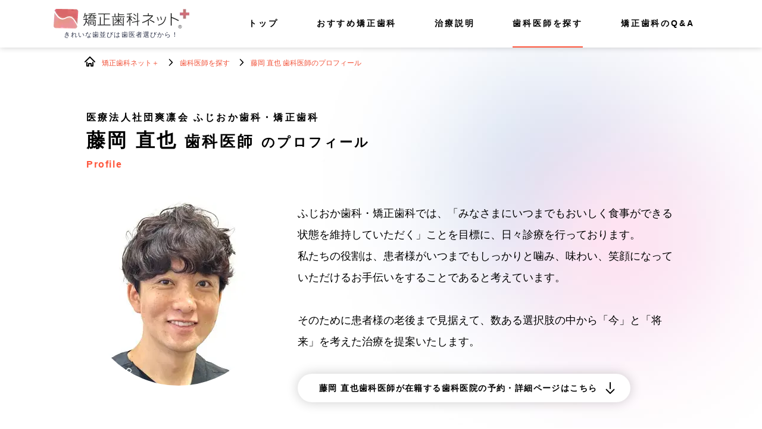

--- FILE ---
content_type: text/html; charset=UTF-8
request_url: https://plus.kyousei-shika.net/profile/fujioka-naoya/
body_size: 5831
content:
<!DOCTYPE html>
<html lang="ja">
	<head>
		<meta charset="UTF-8">
		<meta http-equiv="X-UA-Compatible" content="IE=edge">
		<meta name="viewport" content="width=device-width,initial-scale=1">
		<meta name="format-detection" content="telephone=no">
		<meta name="robots" content="index,follow">
		<meta name="description" content="医療法人社団爽凛会 ふじおか歯科・矯正歯科に在籍する藤岡 直也歯科医師の経歴・専門分野・資格をご紹介。藤岡 直也歯科医師が在籍する歯科医院を紹介した記事も記載しています。このページから、予約ページへスムーズに移動可能です。" />
		<meta name="keywords" content="矯正歯科ネットプラス,歯医者さん,おすすめ,矯正歯科,治療説明,歯科医師,専門家,監修,藤岡 直也 歯科医師" />
		<title>藤岡 直也 歯科医師のプロフィール - 矯正歯科ネットプラス - </title>
		<link rel="canonical" href="https://plus.kyousei-shika.net/profile/fujioka-naoya/" />
				
<!-- Google Tag Manager -->
<script>(function(w,d,s,l,i){w[l]=w[l]||[];w[l].push({'gtm.start':
new Date().getTime(),event:'gtm.js'});var f=d.getElementsByTagName(s)[0],
j=d.createElement(s),dl=l!='dataLayer'?'&l='+l:'';j.async=true;j.src=
'https://www.googletagmanager.com/gtm.js?id='+i+dl;f.parentNode.insertBefore(j,f);
})(window,document,'script','dataLayer','GTM-MJ6HV4Z');</script>
<!-- End Google Tag Manager -->

<script async src="https://www.googletagmanager.com/gtag/js?id=G-4E0PT4RRFM"></script>
<script>
  window.dataLayer = window.dataLayer || [];
  function gtag(){dataLayer.push(arguments);}
    gtag('js', new Date());
    gtag('config', 'G-4E0PT4RRFM', { 'send_page_view': false });
</script>

<script>
  window.mn_event_ga = function(arg1, arg2, eventCategory, eventAction, eventLabel = '', value1 = '', value2 = {}){
    gtag('event', 'event_click', {
      'category': eventCategory,
      'action': eventAction,
      'label': eventLabel,
      send_to: 'G-4E0PT4RRFM'
    });
    if ((typeof ga === 'function') && ga.loaded) {
      ga(arg1, arg2, eventCategory, eventAction, eventLabel);
    }
  };
  document.addEventListener('DOMContentLoaded', function (event) {
      var targets = document.querySelectorAll('a[onclick^="ga("][onclick*="send"][onclick*="event"]');
      for(var i = 0; i < targets.length ; i++) {
          var gaStr = targets[i].getAttribute("onclick");
          targets[i].setAttribute("onclick", "mn_event_" + gaStr);
      }
  });
</script>

<!-- Begin Mieruca Embed Code -->
<script id="mierucajs">
  window.__fid = window.__fid || [];__fid.push([293815560]);
  (function() {
  function mieruca(){if(typeof window.__fjsld != "undefined") return; window.__fjsld = 1; var fjs = document.createElement('script'); fjs.type = 'text/javascript'; fjs.async = true; fjs.id = "fjssync"; var timestamp = new Date;fjs.src = ('https:' == document.location.protocol ? 'https' : 'http') + '://hm.mieru-ca.com/service/js/mieruca-hm.js?v='+ timestamp.getTime(); var x = document.getElementsByTagName('script')[0]; x.parentNode.insertBefore(fjs, x); };
  setTimeout(mieruca, 500); document.readyState != "complete" ? (window.attachEvent ? window.attachEvent("onload", mieruca) : window.addEventListener("load", mieruca, false)) : mieruca();
  })();
  </script>
  <!-- End Mieruca Embed Code -->

  <!-- Mieruca Optimize Tag -->
<script id="mierucaOptimizejs">
  window.__optimizeid = window.__optimizeid || [];__optimizeid.push([1184864156]);
  (function () {var fjs = document.createElement('script');fjs.type = 'text/javascript';
  fjs.async = true;fjs.id = "fjssync";var timestamp = new Date;fjs.src = 'https://opt.mieru-ca.com/service/js/mieruca-optimize.js?v=' + timestamp.getTime();
  var x = document.getElementsByTagName('script')[0];x.parentNode.insertBefore(fjs, x);})();
  </script>
  <!-- End Mieruca Optimize Tag -->
		<!-- json-ld -->
<script type="application/ld+json">
[
{
  "@context": "https://schema.org",
  "@type": "ProfilePage",
  "mainEntity": {
    "@type": "Person",
    "name": "藤岡 直也",
    "url": "https://plus.kyousei-shika.net/profile/fujioka-naoya/",
    "description": "藤岡 直也は医療法人社団爽凛会 ふじおか歯科・矯正歯科の歯科医師です。",
    "image": "https://plus.kyousei-shika.net/image/profile/doctor_fujioka-naoya_2.webp",
    "jobTitle": "歯科医師"
  }
},
{
  "@context": "https://schema.org/",
  "@type": "BreadcrumbList",
  "name": "矯正歯科ネットプラスのパンくずリスト",
  "itemListElement": [{
    "@type": "ListItem",
    "position": 1,
    "name": "矯正歯科ネット＋",
    "item": "https://plus.kyousei-shika.net/"
  },{
    "@type": "ListItem",
    "position": 2,
    "name": "歯科医師を探す",
    "item": "https://plus.kyousei-shika.net/profile/"
  },{
    "@type": "ListItem",
    "position": 3,
    "name": "藤岡 直也 歯科医師のプロフィール",
    "item": "https://plus.kyousei-shika.net/profile/fujioka-naoya/"
  }]
}
]
</script>
<!-- /json-ld -->		<!-- favicon -->
		<link rel="shortcut icon" href="/image/common/favicon.ico" type="image/x-icon">
		<!-- /favicon -->
		<!-- 共通css -->
		<link rel="stylesheet" type="text/css" href="/css/reset.css">
		<link rel="stylesheet" type="text/css" href="/css/utility.css">
		<link rel="stylesheet" type="text/css" href="/css/base.css">
		<link rel="stylesheet" type="text/css" href="/css/nav.css">
		<!-- /共通css -->
		<!-- 個別css -->
				<link rel="stylesheet" type="text/css" href="/css/profile/profile_new.css"/>
				<!-- /個別css -->
				<script type="text/javascript" src="/js/jquery-3.7.0.min.js"></script>
			</head>
	<body>
		<!-- Google Tag Manager (noscript) -->
<noscript><iframe src="https://www.googletagmanager.com/ns.html?id=GTM-MJ6HV4Z"
height="0" width="0" style="display:none;visibility:hidden"></iframe></noscript>
<!-- End Google Tag Manager (noscript) -->

		<header class="header">
	<div class="header__wrapper">

		<div class="header__logo-wrapper">
			<div class="header__logo">
				<a href="/" class="header__logo-a">
					<img src="/image/common/logo.webp" alt="矯正歯科ネットプラス" class="header__logo-img" width="228" height="33">
				</a>
			</div>
			<p class="catchcopy">きれいな歯並びは<br class="u-only_tablet">歯医者選びから！</p>
		</div>

		<div class="header__menu">
			<nav class="header__nav">

				<!-- ハンバーガーメニュー -->
				<button class="burgerBtn u-only_sp" aria-label="ハンバーガーメニュー">
					<span class="bar bar__top"></span>
					<span class="bar bar__mid"></span>
					<span class="bar bar__bottom"></span>
				</button>
				<!-- /ハンバーガーメニュー -->

				<div class="header__nav-outer">
					<div class="header__nav-container">
						<ul class="header__nav-wrapper">

							<li class="header__nav-item">
								<a href="/" class="header__nav-a">トップ</a>
							</li>

							<li class="header__nav-item">
								<a href="/recommend/" class="header__nav-a">おすすめ矯正歯科</a>
								<div class="header__megamenu">
									<div class="header__megamenu-outer">
										<div class="header__megamenu-titleWrapper">
											<p class="header__megamenu-title u-only_pc">
												おすすめ矯正歯科<span class="header__megamenu-titleSub u-only_pc">Recommend</span>
											</p>
											<a href="/recommend/" class="header__megamenu-btnMore u-only_pc">
												<p class="header__megamenu-btnMoreText">もっと見る</p>
											</a>
										</div>
										<ul class="header__megamenu-wrapper pref-list"></ul>
									</div>
								</div>
							</li>

							<li class="header__nav-item">
								<a href="/explanation/" class="header__nav-a">治療説明</a>
								<div class="header__megamenu">
									<div class="header__megamenu-outer">
										<div class="header__megamenu-titleWrapper">
											<p class="header__megamenu-title u-only_pc">
												治療説明<span class="header__megamenu-titleSub u-only_pc">Explanation</span>
											</p>
											<a href="/explanation/" class="header__megamenu-btnMore u-only_pc">
												<p class="header__megamenu-btnMoreText">もっと見る</p>
											</a>
										</div>
										<ul class="header__megamenu-wrapper">
											<li class="header__megamenu-item"><a href="/explanation/" class="header__megamenu-a">治療説明の記事を読む</a></li>
											<li class="header__megamenu-item"><a href="/explanation/movie/" class="header__megamenu-a">治療説明の動画を見る</a></li>
										</ul>
									</div>
								</div>
							</li>

							<li class="header__nav-item">
								<a href="/profile/" class="header__nav-a">歯科医師を探す</a>
							</li>


							<li class="header__nav-item">
								<a href="/qa/" class="header__nav-a">矯正歯科のQ&amp;A</a>
								<div class="header__megamenu">
									<div class="header__megamenu-outer">
										<div class="header__megamenu-titleWrapper">
											<p class="header__megamenu-title u-only_pc">
												矯正歯科のQ&amp;A<span class="header__megamenu-titleSub u-only_pc">Q&amp;A</span>
											</p>
											<a href="/qa/" class="header__megamenu-btnMore u-only_pc">
												<p class="header__megamenu-btnMoreText">もっと見る</p>
											</a>
										</div>
										<ul class="header__megamenu-wrapper">
											<li class="header__megamenu-item"><a href="/qa/medical-deduction/" class="header__megamenu-a">歯列矯正の医療費控除に関するQ&amp;A</a></li>
											<li class="header__megamenu-item"><a href="/qa/insurance/" class="header__megamenu-a">矯正歯科の保険適用に関するQ&amp;A</a></li>
											<li class="header__megamenu-item"><a href="/qa/retainer/" class="header__megamenu-a">リテーナーに関するQ&amp;A</a></li>
											<li class="header__megamenu-item"><a href="/qa/anchoring-screw/" class="header__megamenu-a">アンカースクリューに関するQ&amp;A</a></li>
											<li class="header__megamenu-item"><a href="/qa/gummy-smile/" class="header__megamenu-a">ガミースマイルに関するQ&amp;A</a></li>
											<li class="header__megamenu-item"><a href="/qa/pediatric-orthodontics/" class="header__megamenu-a">小児矯正に関するQ&amp;A</a></li>
											<li class="header__megamenu-item"><a href="/qa/pain/" class="header__megamenu-a">矯正治療の痛みや不快感に関するQ&amp;A</a></li>
											<li class="header__megamenu-item"><a href="/qa/costs/" class="header__megamenu-a">矯正治療の費用や支払に関するQ&amp;A</a></li>
											<li class="header__megamenu-item"><a href="/qa/counseling/" class="header__megamenu-a">矯正治療のカウンセリングに関するQ&amp;A</a></li>
											<li class="header__megamenu-item"><a href="/qa/life-change/" class="header__megamenu-a">矯正治療中に起こる生活環境の変化に関するQ&amp;A</a></li>
											<li class="header__megamenu-item"><a href="/qa/part/" class="header__megamenu-a">部分矯正についてのQ&amp;A</a></li>
											<li class="header__megamenu-item"><a href="/qa/full-orthodontic/" class="header__megamenu-a">全体矯正に関するQ&amp;A</a></li>
											<li class="header__megamenu-item"><a href="/qa/extraction-orthodontics/" class="header__megamenu-a">抜歯矯正に関するQ&amp;A</a></li>
											<li class="header__megamenu-item"><a href="/qa/mouthpiece/" class="header__megamenu-a">マウスピース矯正に関するQ&amp;A</a></li>
										</ul>
									</div>
								</div>
							</li>

						</ul>
					</div>
				</div>

			</nav>
		</div>


	</div>
</header>


		
<!-- breadCrumb PC -->
<nav class="breadCrumb u-only_pc">
	<ul class="breadCrumb__wrapper">
						<li class="breadCrumb__item">
			<a href="https://plus.kyousei-shika.net/">矯正歯科ネット＋</a>
		</li>
								<li class="breadCrumb__item">
			<a href="https://plus.kyousei-shika.net/profile/">歯科医師を探す</a>
		</li>
								<li class="breadCrumb__item">
			<a href="https://plus.kyousei-shika.net/profile/fujioka-naoya/">藤岡 直也 歯科医師のプロフィール</a>
		</li>
					</ul>
</nav>
<!-- /breadCrumb PC -->
<!-- contents -->
<div class="contents">
<main class="mainContents">
	<article class="mainContents__wrapper">

		<div class="mainContents__outer">

			<div class="mainContents__title-outer">
				<div class="mainContents__title-wrapper">
					<h1 class="mainContents__title">
																		<span class="title__author-dentist">医療法人社団爽凛会 ふじおか歯科・矯正歯科</span>
																		藤岡 直也
						<span class="title__author-honor">歯科医師</span><br class="u-only_sp">
						<span class="title__author-list">のプロフィール</span>
						<span class="mainContents__title-sub">Profile</span>
					</h1>
				</div>
			</div>

			<div class="mainContents__text-outer">

				<div class="mainContents__img-wrapper">
					<img src="/image/profile/doctor_fujioka-naoya_2.webp" alt="藤岡 直也 歯科医師の画像" class="mainContents__img">
				</div>

				<div class="mainContents__text-wrapper">
										<p class="mainContents__text">ふじおか歯科・矯正歯科では、「みなさまにいつまでもおいしく食事ができる状態を維持していただく」ことを目標に、日々診療を行っております。<br />
私たちの役割は、患者様がいつまでもしっかりと噛み、味わい、笑顔になっていただけるお手伝いをすることであると考えています。<br />
<br />
そのために患者様の老後まで見据えて、数ある選択肢の中から「今」と「将来」を考えた治療を提案いたします。</p>
															<div class="btnReservation__white">
						<a href="#reservation" class="btnReservation__white-a">
							<p class="btnReservation__white-text">藤岡 直也歯科医師が在籍する歯科医院の予約・詳細ページはこちら</p>
						</a>
					</div>
									</div>

			</div>

		</div>

				<section class="titLv2ArticleTop__wrapper">
			<h2 class="titLv2ArticleTop__title">経歴</h2>
			<ul class="career">
								<li class="career__list">
					<div class="career__list-date">2008年</div>
					<div class="career__list-content">福岡県立九州歯科大学 卒業<br />
医療法人社団 恵翔会 なかやま歯科 入局</div>
				</li>
								<li class="career__list">
					<div class="career__list-date">2013年</div>
					<div class="career__list-content">医療法人社団 恵翔会 なかやま歯科 医局長 就任</div>
				</li>
								<li class="career__list">
					<div class="career__list-date">2016年</div>
					<div class="career__list-content">医療法人社団 恵翔会 なかやま歯科 退局<br />
ふじおか歯科・矯正歯科 開業</div>
				</li>
							</ul>
		</section>
		
				<section class="titLv2ArticleTop__wrapper">
			<h2 class="titLv2ArticleTop__title">資格</h2>
			<ul class="qualifications">
								<li class="qualifications__list">日本顎咬合学会　認定医</li>
								<li class="qualifications__list">国際口腔インプラント学会 ISOI　認定医</li>
							</ul>
		</section>
		
				<section class="titLv2ArticleTop__wrapper">
			<h2 class="titLv2ArticleTop__title">医院紹介記事一覧</h2>

			<!-- articleList -->
			<div class="recommend">

				<ul class="recommend__list">
					<li class="recommend__list-wrapper">
	<a href="/recommend/okayama/okayama-area/pediatric-orthodontics/">
		<div class="recommend__list-item">
			<img src="/image/recommend/okayama/okayama-area/pediatric-orthodontics/main.webp" alt="岡山県岡山市で小児矯正対応のおすすめ矯正歯科6選の画像">
			<h2 class="recommend__list-text"><span class="title__year">【2026年】</span>岡山県岡山市で小児矯正対応のおすすめ矯正歯科6選</h2>
		</div>
	</a>
</li>
<li class="recommend__list-wrapper">
	<a href="/recommend/okayama/okayama-area/invisalign/">
		<div class="recommend__list-item">
			<img src="/image/recommend/okayama/okayama-area/invisalign/main.webp" alt="岡山県岡山市でインビザライン取り扱いおすすめ矯正歯科の画像">
			<h2 class="recommend__list-text"><span class="title__year">【2026年】</span>岡山県岡山市でインビザライン取り扱いおすすめ矯正歯科</h2>
		</div>
	</a>
</li>
<li class="recommend__list-wrapper">
	<a href="/recommend/okayama/okayama-area/mouthpiece/">
		<div class="recommend__list-item">
			<img src="/image/recommend/okayama/okayama-area/mouthpiece/main.webp" alt="岡山県岡山市でマウスピース矯正対応のおすすめ矯正歯科11選の画像">
			<h2 class="recommend__list-text"><span class="title__year">【2026年】</span>岡山県岡山市でマウスピース矯正対応のおすすめ矯正歯科11選</h2>
		</div>
	</a>
</li>
				</ul>

			</div>
			<!-- /articleList -->

		</section>
		
		
				<!-- btnContact -->
		<section class="btnContact__outer" id="reservation">
						<div class="btnContact__wrapper">
				<h2 class="btnContact__title"><span class="btnContact__title-marker">医療法人社団爽凛会 ふじおか歯科・矯正歯科</span><br>のご予約はこちら</h2>

				<div class="btnContact">
					
										<div class="btnContact__item">
						<a onclick="mn_event_ga('send','event', 'APPOINT', '/_click/appoint/147259', 'appoint_click_button');" href="https://fujioka-dc.jp/reserve" class="btnReservation__blue-a btn__single-a" target="_blank">
							<div class="btnWeb__text-wrapper">
								<p class="btnReservation__blue-textWeb btn__single-text">WEB予約</p>
								<p class="btnNotes__text-notesLong">※外部の予約ページへ移動します。</p>
							</div>
						</a>
					</div>
									</div>

				<div class="btnWeb">
					<a onclick="mn_event_ga('send','event', 'HP', '/_click/hp/147259', 'hp_click_button');" href="https://fujioka-dc.jp/" class="btnWeb__a btn__single-a" target="_blank">
						<div class="btnWeb__text-wrapper">
							<p class="btnWeb__text">医院の詳細はこちら</p>
							<p class="btnNotes__text-notes">※医院ホームページへ移動します。</p>
						</div>
					</a>
				</div>
			</div>
					</section>
		<!-- /btnContact -->
		
	</article>
</main>
</div>
<!-- /contents -->

<!-- breadCrumb SP -->
<nav class="breadCrumb u-only_sp">
	<ul class="breadCrumb__wrapper">
						<li class="breadCrumb__item">
			<a href="https://plus.kyousei-shika.net/">矯正歯科ネット＋</a>
		</li>
								<li class="breadCrumb__item">
			<a href="https://plus.kyousei-shika.net/profile/">歯科医師を探す</a>
		</li>
								<li class="breadCrumb__item">
			<a href="https://plus.kyousei-shika.net/profile/fujioka-naoya/">藤岡 直也 歯科医師のプロフィール</a>
		</li>
					</ul>
</nav>
<!-- /breadCrumb SP -->
<!-- pageTop -->
<div id="btnPagetop"><a href="#" class="btnPagetop__a" aria-label="ページトップに戻る"></a></div>
<!-- /pageTop -->


		<footer class="footer">
	<div class="footerSns">
		<p class="footerSns__title">
			公式SNS
		</p>
		<ul class="footerSns__list">
			<li class="footerSns__list-item"><a href="https://www.youtube.com/@dental_net" target="_blank" class="footerSns__list-a"><img src="/image/common/icon_youtube.svg" alt="YouTubeアイコン画像" width="28" height="20"></a></li>
		</ul>
	</div>

	<div class="footer__wrapper">
		<div class="footer__logo">
			<a href="/" class="footer__logo-a">
				<img src="/image/common/logo.webp" alt="矯正歯科ネットプラス" class="footer__logo-img" loading="lazy" decoding="async" width="228" height="33">
			</a>
		</div>
		<ul class="footerLink">
			<li class="footerLink__item"><a href="/sitemap/" class="footerLink__item-a">サイトマップ</a></li>
			<li class="footerLink__item"><a href="/study-group/" class="footerLink__item-a">歯科学会・スタディーグループ一覧</a></li>
			<li class="footerLink__item"><a href="/experts/" class="footerLink__item-a">監修医師・執筆医師・専門家</a></li>
			<li class="footerLink__item"><a href="/editorial/" class="footerLink__item-a">矯正歯科ネットプラス編集部について</a></li>
			<li class="footerLink__item"><a href="https://www.medical-net.com/privacypolicy/" target="_blank" class="footerLink__item-a">プライバシーポリシー</a></li>
			<li class="footerLink__item"><a href="/terms/" class="footerLink__item-a">利用規約</a></li>
			<li class="footerLink__item"><a href="/guideline/" class="footerLink__item-a">医療広告ガイドラインについて</a></li>
			<li class="footerLink__item"><a href="https://www.kyousei-shika.net/kyousei_html/form/inquiry/form.php" target="_blank" class="footerLink__item-a">お問い合わせ</a></li>
			<li class="footerLink__item"><a href="https://www.medical-net.com/about/corporate/" target="_blank" class="footerLink__item-a">運営会社</a></li>
		</ul>
	</div>

	<div class="footerBnr">
		<a href="https://plus.implant.ac/" class="footerBnr__a" target="_blank"><img src="/image/common/bnr_implant.webp" alt="インプラントネットプラス" class="footerBnr__img" loading="lazy" decoding="async" width="230" height="70"></a>
		<a href="https://plus.shinbi-shika.net/" class="footerBnr__a" target="_blank"><img src="/image/common/bnr_shinbi-shika.webp" alt="審美歯科ネットプラス" class="footerBnr__img" loading="lazy" decoding="async" width="230" height="70"></a>
		<a href="https://www.haishasan.net/" class="footerBnr__a" target="_blank"><img src="/image/common/bnr_haishasan.webp" alt="歯医者さんネット" class="footerBnr__img" loading="lazy" decoding="async" width="230" height="70"></a>
	</div>
	
	<div class="footerCopyright">
		Copyright &copy; Medical Net, Inc. All Rights Reserved.
	</div>
</footer>
					<script type="text/javascript" src='https://plus.kyousei-shika.net/js/common.js?1768875364'></script>
			</body>
</html>


--- FILE ---
content_type: text/html; charset=UTF-8
request_url: https://plus.kyousei-shika.net/parts/?mode=get_pref_list&type=megamenu
body_size: 675
content:
<li class="header__megamenu-item">
	<a href="/recommend/hokkaido/" class="header__megamenu-a">北海道でおすすめの矯正歯科医院</a>
</li>
<li class="header__megamenu-item">
	<a href="/recommend/iwate/" class="header__megamenu-a">岩手県でおすすめの矯正歯科医院</a>
</li>
<li class="header__megamenu-item">
	<a href="/recommend/miyagi/" class="header__megamenu-a">宮城県でおすすめの矯正歯科医院</a>
</li>
<li class="header__megamenu-item">
	<a href="/recommend/akita/" class="header__megamenu-a">秋田県でおすすめの矯正歯科医院</a>
</li>
<li class="header__megamenu-item">
	<a href="/recommend/yamagata/" class="header__megamenu-a">山形県でおすすめの矯正歯科医院</a>
</li>
<li class="header__megamenu-item">
	<a href="/recommend/fukushima/" class="header__megamenu-a">福島県でおすすめの矯正歯科医院</a>
</li>
<li class="header__megamenu-item">
	<a href="/recommend/ibaraki/" class="header__megamenu-a">茨城県でおすすめの矯正歯科医院</a>
</li>
<li class="header__megamenu-item">
	<a href="/recommend/tochigi/" class="header__megamenu-a">栃木県でおすすめの矯正歯科医院</a>
</li>
<li class="header__megamenu-item">
	<a href="/recommend/gunma/" class="header__megamenu-a">群馬県でおすすめの矯正歯科医院</a>
</li>
<li class="header__megamenu-item">
	<a href="/recommend/saitama/" class="header__megamenu-a">埼玉県でおすすめの矯正歯科医院</a>
</li>
<li class="header__megamenu-item">
	<a href="/recommend/chiba/" class="header__megamenu-a">千葉県でおすすめの矯正歯科医院</a>
</li>
<li class="header__megamenu-item">
	<a href="/recommend/tokyo/" class="header__megamenu-a">東京都でおすすめの矯正歯科医院</a>
</li>
<li class="header__megamenu-item">
	<a href="/recommend/kanagawa/" class="header__megamenu-a">神奈川県でおすすめの矯正歯科医院</a>
</li>
<li class="header__megamenu-item">
	<a href="/recommend/niigata/" class="header__megamenu-a">新潟県でおすすめの矯正歯科医院</a>
</li>
<li class="header__megamenu-item">
	<a href="/recommend/toyama/" class="header__megamenu-a">富山県でおすすめの矯正歯科医院</a>
</li>
<li class="header__megamenu-item">
	<a href="/recommend/ishikawa/" class="header__megamenu-a">石川県でおすすめの矯正歯科医院</a>
</li>
<li class="header__megamenu-item">
	<a href="/recommend/fukui/" class="header__megamenu-a">福井県でおすすめの矯正歯科医院</a>
</li>
<li class="header__megamenu-item">
	<a href="/recommend/yamanashi/" class="header__megamenu-a">山梨県でおすすめの矯正歯科医院</a>
</li>
<li class="header__megamenu-item">
	<a href="/recommend/gifu/" class="header__megamenu-a">岐阜県でおすすめの矯正歯科医院</a>
</li>
<li class="header__megamenu-item">
	<a href="/recommend/shizuoka/" class="header__megamenu-a">静岡県でおすすめの矯正歯科医院</a>
</li>
<li class="header__megamenu-item">
	<a href="/recommend/aichi/" class="header__megamenu-a">愛知県でおすすめの矯正歯科医院</a>
</li>
<li class="header__megamenu-item">
	<a href="/recommend/mie/" class="header__megamenu-a">三重県でおすすめの矯正歯科医院</a>
</li>
<li class="header__megamenu-item">
	<a href="/recommend/shiga/" class="header__megamenu-a">滋賀県でおすすめの矯正歯科医院</a>
</li>
<li class="header__megamenu-item">
	<a href="/recommend/kyoto/" class="header__megamenu-a">京都府でおすすめの矯正歯科医院</a>
</li>
<li class="header__megamenu-item">
	<a href="/recommend/osaka/" class="header__megamenu-a">大阪府でおすすめの矯正歯科医院</a>
</li>
<li class="header__megamenu-item">
	<a href="/recommend/hyogo/" class="header__megamenu-a">兵庫県でおすすめの矯正歯科医院</a>
</li>
<li class="header__megamenu-item">
	<a href="/recommend/nara/" class="header__megamenu-a">奈良県でおすすめの矯正歯科医院</a>
</li>
<li class="header__megamenu-item">
	<a href="/recommend/wakayama/" class="header__megamenu-a">和歌山県でおすすめの矯正歯科医院</a>
</li>
<li class="header__megamenu-item">
	<a href="/recommend/tottori/" class="header__megamenu-a">鳥取県でおすすめの矯正歯科医院</a>
</li>
<li class="header__megamenu-item">
	<a href="/recommend/shimane/" class="header__megamenu-a">島根県でおすすめの矯正歯科医院</a>
</li>
<li class="header__megamenu-item">
	<a href="/recommend/okayama/" class="header__megamenu-a">岡山県でおすすめの矯正歯科医院</a>
</li>
<li class="header__megamenu-item">
	<a href="/recommend/hiroshima/" class="header__megamenu-a">広島県でおすすめの矯正歯科医院</a>
</li>
<li class="header__megamenu-item">
	<a href="/recommend/yamaguchi/" class="header__megamenu-a">山口県でおすすめの矯正歯科医院</a>
</li>
<li class="header__megamenu-item">
	<a href="/recommend/tokushima/" class="header__megamenu-a">徳島県でおすすめの矯正歯科医院</a>
</li>
<li class="header__megamenu-item">
	<a href="/recommend/ehime/" class="header__megamenu-a">愛媛県でおすすめの矯正歯科医院</a>
</li>
<li class="header__megamenu-item">
	<a href="/recommend/kochi/" class="header__megamenu-a">高知県でおすすめの矯正歯科医院</a>
</li>
<li class="header__megamenu-item">
	<a href="/recommend/fukuoka/" class="header__megamenu-a">福岡県でおすすめの矯正歯科医院</a>
</li>
<li class="header__megamenu-item">
	<a href="/recommend/kumamoto/" class="header__megamenu-a">熊本県でおすすめの矯正歯科医院</a>
</li>
<li class="header__megamenu-item">
	<a href="/recommend/oita/" class="header__megamenu-a">大分県でおすすめの矯正歯科医院</a>
</li>
<li class="header__megamenu-item">
	<a href="/recommend/miyazaki/" class="header__megamenu-a">宮崎県でおすすめの矯正歯科医院</a>
</li>
<li class="header__megamenu-item">
	<a href="/recommend/kagoshima/" class="header__megamenu-a">鹿児島県でおすすめの矯正歯科医院</a>
</li>
<li class="header__megamenu-item">
	<a href="/recommend/okinawa/" class="header__megamenu-a">沖縄県でおすすめの矯正歯科医院</a>
</li>


--- FILE ---
content_type: text/css
request_url: https://plus.kyousei-shika.net/css/nav.css
body_size: 2628
content:
/*-------------------------------------------------------
  Grobalmenu
-------------------------------------------------------*/

/* ===== SP ===== */
header {
  height: 60px;
  display: block;
  position: relative;
  border: none;
  box-shadow: 0px 0px 10px rgba(0, 0, 0, 0.2);
  background-color: #FFF;
  margin-bottom: 16px;
  z-index: 5;
}

.header__img {
  margin-left: 20px;
  padding-top: 20px;
  width: 140px;
  height: 60px;
  display: inline-block;
  background-color: #FFF;
}

.header__logo-img {
  width: 140px;
  height: 20px;
}

.header__logo {
  margin-left: 20px;
  padding-top: 20px;
  width: 140px;
  height: 60px;
  display: inline-block;
  background-color: #FFF;
}

a.header__img-a:hover {
  text-decoration: none;
}

a.header__logo-a:hover {
  text-decoration: none;
}

.header__nav-a:hover,
.header__megamenu-a:hover {
  text-decoration: none;
}

.header__logo-wrapper {
  display: flex;
  align-items: center;
}

.catchcopy {
  font-size: 10px;
  line-height: 1.2;
  letter-spacing: 0.1em;
  color: #2a3046;
  width: 176px;
  margin-left: 16px;
}

/* ===== naviSP ===== */
@media screen and (max-width:767px) {

  .header__nav-a {
    display: flex;
    position: relative;
    text-decoration: none;
    color: #000;
    font-weight: bold;
    letter-spacing: 0.2em;
    font-size: 14px;
    padding: 24px;
  }

  .header__nav-a::after {
    content: "";
    position: absolute;
    top: 0;
    bottom: 0;
    right: 0;
    margin-top: auto;
    margin-bottom: auto;
    display: block;
    width: 16px;
    background-image: url(/image/common/icon_nav_arrow.svg);
    background-size: contain;
    background-repeat: no-repeat;
    transform: rotate(-90deg);
  }

  .header__megamenu {
    margin-bottom: 16px;
  }

  .header__megamenu-a {
    display: flex;
    position: relative;
    font-size: 13px;
    font-weight: bold;
    padding: 16px 40px;
    text-decoration: none;
    color: #000;
  }

  .header__megamenu-a::after {
    content: "";
    position: absolute;
    top: -2px;
    bottom: 0;
    right: 26px;
    margin-top: auto;
    margin-bottom: auto;
    display: block;
    width: 12px;
    height: 12px;
    background-image: url(/image/common/icon_nav_arrow.svg);
    background-size: contain;
    background-repeat: no-repeat;
    transform: rotate(-90deg);
  }

  .burgerBtn {
    display: block;
    width: 40px;
    height: 40px;
    position: absolute;
    z-index: 3;
    right: 10px;
    top: 10px;
    border: none;
    background-color: transparent;
  }

  .bar {
    width: 20px;
    height: 2px;
    display: block;
    position: absolute;
    left: 50%;
    transform: translateX(-50%);
    background-color: #686f86;
    border-radius: 6px;
  }

  .bar__top {
    top: 12px;
  }

  .bar__mid {
    top: 50%;
    transform: translate(-50%, -50%);
  }

  .bar__bottom {
    bottom: 12px;
  }

  .burgerBtn.close .bar__top {
    transform: translate(-50%, 6px) rotate(45deg);
    transition: transform .3s;
  }

  .burgerBtn.close .bar__bottom {
    transform: translate(-50%, -8px) rotate(-45deg);
    transition: transform .3s;
  }

  .burgerBtn.close .bar__mid {
    opacity: 0;
    transition: opacity .3s;
  }

  .header__nav-outer {
    height: 100vh;
    left: 0;
    position: fixed;
    overflow-y: scroll;
    overflow-x: hidden;
    top: 60px;
    transform: translateX(100%);
    transition: transform .3s;
    width: 100vw;
    z-index: 2;
    border-top: 1px solid #e4e6eb;
    background-color: #fff;
  }

  .header__nav-container {
    width: 100%;
    height: 100%;
    background-color: #fff;
  }

  .header__nav-wrapper {
    display: block;
    position: absolute;
    width: 100%;
    text-align: left;
    padding-bottom: 200px;
  }

  .header__nav-item {
    margin-right: 0;
    border-bottom: 1px solid #e4e6eb;
    font-size: 18px;
  }

  .header__nav-outer.slide-in {
    transform: translateX(0);
  }

  .noscroll {
    height: 100%;
    overflow: hidden;
  }

}

/* ===== tablet ===== */
@media screen and (min-width:768px) {

  .header__nav-a {
    position: relative;
    display: inline-block;
    text-decoration: none;
    color: #000;
    font-weight: bold;
    letter-spacing: 0.2em;
    font-size: 14px;
    height: 16px;
    margin: 22px 0;
  }

  .header__wrapper {
    display: flex;
    justify-content: space-between;
    align-items: center;
  }

  .catchcopy {
    margin-left: 8px;
    width: auto;
  }

  .header__logo-wrapper {
    margin-left: 24px;
  }

  .header__logo {
    margin-left: 0;
  }

  .header__nav-wrapper {
    display: flex;
    align-items: center;
  }

  .header__menu {
    margin-right: 24px;
  }

  .header__nav-item {
    font-size: 13px;
    margin-right: 10px;
  }

  /*.header__nav-a::after {
    content: "";
    position: absolute;
    top: -2px;
    bottom: 0;
    right: -16px;
    margin-top: auto;
    margin-bottom: auto;
    display: block;
    width: 14px;
    height: 8px;
    background-image: url(/image/common/icon_nav_arrow.svg);
    background-size: contain;
    background-repeat: no-repeat;
    transform: rotate(-90deg);
  }*/

  .header__nav-item:last-child {
    margin-right: 0px;
  }

  .current::before {
    content: "";
    position: absolute;
    width: 100%;
    height: 2px;
    bottom: -22px;
    background-color: #ff573d;
  }

  .header__megamenu {
    /* 下層メニューのスタイル */
    width: 100%;
    position: absolute;
    z-index: 10;
    top: 100%;
    /* 親項目の直下に配置 */
    left: 0;
    padding: 40px 0;
    margin: 0 auto;
    color: #333;
    /* 文字色 */
    background-color: rgba(255, 255, 255, 1);
    box-shadow: 0px 10px 10px -5px rgba(0, 0, 0, 0.2);
    /* 背景色 */
    visibility: hidden;
    /* 下層メニューを非表示 */
    opacity: 0;
    /* 不透明度を最小に */
    transition: 0.5s opacity;
    /* アニメーション設定 */

    border-top: #eee 1px solid;
  }

  .header__megamenu-outer {
    display: flex;
    margin: 0 auto;
    align-items: center;
    width: 768px;
  }

  .header__megamenu-titleWrapper {
    padding: 0 20px;
  }

  .header__megamenu-title {
    font-size: 20px;
    font-weight: bold;
    letter-spacing: 0.05em;
    margin-bottom: 24px;
  }

  .header__megamenu-titleSub {
    display: block;
    font-size: 11px;
    font-weight: bold;
    letter-spacing: 0.1em;
    color: #ff573d;
    margin-top: 8px;
  }

  .header__megamenu-wrapper {
    padding-left: 24px;
    display: flex;
    flex-wrap: wrap;
    justify-content: flex-start;
    border-left: #eee 1px solid;
  }

  .header__nav-item:hover .header__megamenu {
    /* 下層メニューのスタイル（親項目ホバー時） */
    opacity: 1;
    /* 不透明度を最大に */
    visibility: visible;
    /* 下層メニューを表示 */
  }

  .header__megamenu-item {
    margin: 12px 10px;
    width: 230px;
  }

  .header__megamenu-a {
    font-size: 13px;
    color: #000;
    text-decoration: none;
    display: flex;
    position: relative;
    font-weight: bold;
    letter-spacing: 0.05em;
  }

  .header__megamenu-a:hover {
    text-decoration: none;
  }

  .header__megamenu-a::before {
    content: "";
    position: absolute;
    top: 1px;
    left: -14px;
    margin-top: auto;
    margin-bottom: auto;
    display: block;
    width: 12px;
    height: 12px;
    background-image: url(/image/common/icon_nav_arrow.svg);
    background-size: contain;
    background-repeat: no-repeat;
    transform: rotate(-90deg);
  }

  .header__megamenu-btnMore {
    display: block;
    width: 180px;
    height: 48px;
    line-height: 48px;
    background-color: #fff;
    border-radius: 24px;
    box-shadow: 0 0 10px 0 rgba(0, 0, 0, 0.2);
    font-size: 14px;
    letter-spacing: 0.1em;
    color: #000;
    font-weight: bold;
    margin: 0 auto;
    background-image: url(/image/common/icon_arrow.svg);
    background-repeat: no-repeat;
    background-size: 48px 48px;
    background-position: right 20px top 50%;
  }

  a.header__megamenu-btnMore {
    text-decoration: none;
  }

  .header__megamenu-btnMoreText {
    margin-left: 36px;
  }

}

@media screen and (min-width:860px) {
  .header__nav-item {
    margin-right: 24px;
  }
}

/* ===== PC ===== */
@media screen and (min-width:1024px) {
  .u-only_tablet {
    display: none !important;
  }

  header {
    height: 80px;
    margin-bottom: 10px;
  }

  .header__nav-item {
    margin-right: 32px;
  }

  .header__logo-wrapper {
    margin-left: 7%;
    flex-direction: column;
    align-items: flex-start;
  }

  .header__img {
    padding-top: 22px;
    margin-left: 7%;
    width: 228px;
    height: 80px;
  }

  .header__logo {
    padding-top: 0;
    width: auto;
    height: auto;
    margin: 0 0 2px 0;
  }

  .catchcopy {
    font-size: 11px;
    width: auto;
    margin: 0 auto;
  }

  .header__logo-img {
    width: 228px;
    height: 33px;
  }

  .header__menu {
    padding-right: 7%;
  }

  .header__nav-a {
    margin: 32px 0;
  }

  .current::before {
    bottom: -32px;
  }

  .header__megamenu-outer {
    width: 1024px;
  }

  .header__megamenu-title {
    font-size: 22px;
    letter-spacing: 0.1em;
  }

  .header__megamenu-btnMore {
    width: 200px;
  }

}

@media screen and (min-width:1240px) {
  .header__megamenu-outer {
    width: 1160px;
  }

  .header__megamenu-titleWrapper {
    padding: 0 40px 0 0;
  }

  .header__megamenu-wrapper {
    padding-left: 40px;
  }

  .header__megamenu-a::before {
    left: -16px
  }

  .header__megamenu-item {
    margin: 12px 20px;
    width: 248px;
  }

  .header__megamenu-a {
    font-size: 14px;
  }

  .header__nav-item {
    margin-right: 64px;
  }
}

/*-------------------------------------------------------
  Footer
-------------------------------------------------------*/
/* ===== SP ===== */
footer {
  display: block;
  width: 100%;
  border-top: 2px solid #f9f9fa;
  background-color: #f9f9fa;
}

.footer__wrapper {
  margin: 0 auto;
}

.footer__logo {
  width: 170px;
  margin: 0 auto;
  padding: 32px 0;
}

.footer__logo-img {
  width: 170px;
  height: 25px;
}

a.footer__logo-a:hover {
  text-decoration: none;
}

.footerLink {
  width: 280px;
  display: flex;
  flex-wrap: wrap;
  justify-content: space-between;
  margin: 0 auto 20px;
}

.footerLink__item {
  margin-bottom: 20px;
}

a.footerLink__item-a {
  color: #000;
  text-decoration: none;
}

a.footerLink__item-a:hover {
  opacity: 0.7;
  text-decoration: none;
}

.footerBnr {
  display: flex;
  flex-direction: column;
  justify-content: center;
  align-items: center;
  gap: 10px;
  background: #2a3046;
  padding: 24px 24px 0;
}

.footerBnr__a {
  max-width: 230px;
}

.footerCopyright {
  font-size: 11px;
  line-height: 40px;
  height: 40px;
  display: block;

  color: #f1f2f5;
  background: #2a3046;
  text-align: center;
  width: 100%;
}

.footerSns {
  display: flex;
  justify-content: center;
  align-items: center;
  gap: 16px;
  background-color: #fff;
  padding: 16px 0;
}

.footerSns__title {
  font-size: 14px;
  font-weight: bold;
  letter-spacing: 0.1em;
}

.footerSns__list-a {
  width: 48px;
  height: 48px;
  display: flex;
  align-items: center;
  padding: 10px;
  justify-content: center;
  flex-grow: 0;
  flex-shrink: 0;
  background-color: #fff;
  border-radius: 50%;
  box-shadow: 0 0 20px 0 rgba(0, 0, 0, 0.2);
}

/* ===== tablet ===== */
@media screen and (min-width:768px) {
  .footerLink {
    width: 740px;
    justify-content: center;
  }

  .footerLink__item {
    margin-right: 16px;
  }

  .footerLink__item:last-child {
    margin-right: 0;
  }

  .footerBnr {
    flex-direction: row;
    align-items: flex-start;
    gap: 40px;
    padding: 24px 24px 0;
  }
}

/* ===== PC ===== */
@media screen and (min-width:1024px) {
  footer {
    height: auto;
  }

  .footer__wrapper {
    margin: 0 auto;
    height: 152px;
    display: flex;
    justify-content: space-between;
    align-items: center;
  }

  .footer__logo {
    width: 228px;
    margin: 60px 0;
    margin-left: 7%;
    padding: 0;
  }

  .footer__logo-img {
    width: 228px;
    height: 33px;
  }

  .footerLink {
    width: auto;
    flex-wrap: wrap;
    margin: 0;
    padding-right: 7%;
    height: 50px;
    align-content: center;
    justify-content: flex-start;
  }

  .footerLink__item {
    height: auto;
    font-size: 12px;
    color: #000;
    margin: 0 16px 0 0;
  }

  .footerLink__item:last-child {
    margin-right: 0;
  }

  .footerCopyright {
    line-height: 60px;
    height: 60px;
  }

  .footerLink {
    margin-left: 24px;
  }

  .footerLink__item {
    margin: 8px 24px 8px 0;
  }
}

@media screen and (min-width:1100px) {
  .footerLink {
    margin-left: 24px;
  }

  .footerLink__item {
    margin: 8px 24px 8px 0;
  }
}

--- FILE ---
content_type: text/css
request_url: https://plus.kyousei-shika.net/css/profile/profile_new.css
body_size: 3116
content:
/*-------------------------------------------------------
  Doctorlayout
-------------------------------------------------------*/
/* ===== SP ===== */

.mainContents {
  width: 100%;
}

.mainContents__wrapper {
  margin-bottom: 0;
  padding: 0;
}

.mainContents__title-wrapper {
  margin-bottom: 30px;
  padding: 0 20px;
}

.title__author-dentist {
  display: block;
  font-size: 14px;
  margin-bottom: 8px;
}

.title__author-list {
  font-size: 14px;
}

.title__author-honor {
  font-size: 18px;
}

.mainContents__text-outer {
  margin: 0 20px 64px;
}

.mainContents__text-wrapper {
  margin: 0;
  text-align: center;
}

.mainContents__text {
  font-size: 18px;
  margin-bottom: 0px;
  padding: 0 0 32px;
  text-align: left;
}

.mainContents__img-wrapper {
  width: 240px;
  margin: 0 auto;
}

.mainContents__img {
  width: 240px;
  height: 240px;
  border-radius: 50%;
  margin-bottom: 20px;
  aspect-ratio: 1 / 1;
}

.mainContents__name {
  font-size: 16px;
  font-weight: bold;
  text-align: center;
  margin-bottom: 8px;
  color: #000;
}

.mainContents__honor {
  display: inline-block;
  width: 160px;
  font-size: 13px;
  margin-top: 8px;
  color: #000;
}

.titLv2ArticleTop__wrapper {
  display: block;
  padding: 0 0 24px;
}

.titLv2ArticleTop__title {
  position: relative;
  font-size: 20px;
  font-weight: bold;
  letter-spacing: 0.1em;
  line-height: 1.8;
  margin-bottom: 64px;
  text-align: center;
  padding: 0 20px;
}

.titLv2ArticleTop__title::after {
  position: absolute;
  content: "";
  width: 48px;
  height: 6px;
  left: calc(50% - 24px);
  bottom: -24px;
  border-radius: 3px;
  background: #ff573d;
}

.titLv2ArticleTop__title-sub {
  font-size: 16px;
  color: #ff573d;
}

.titLv2ArticleTop__text {
  font-size: 18px;
  line-height: 2;
  margin-bottom: 20px;
}

.btnReservation__white {
  display: inline-block;
  min-width: 200px;
  min-height: 48px;
  line-height: 18px;
  background-color: #fff;
  border-radius: 24px;
  box-shadow: 0 0 20px 0 rgba(0, 0, 0, 0.2);
  font-size: 14px;
  letter-spacing: 0.1em;
  color: #000;
  font-weight: bold;
  margin: 0 auto;
  background-image: url(/image/common/icon_arrow_down.svg);
  background-repeat: no-repeat;
  background-size: 48px 48px;
  background-position: right 10px top 50%;
  cursor: pointer;
}

.btnReservation__white-a,
.btnReservation__white-a:hover,
.btnReservation__white-a:active {
  text-decoration: none;
  color: #000;
}

.btnReservation__white-text {
  padding: 15px 56px 15px 36px;
  text-align: left;
}

.qualifications {
  list-style: disc;
  padding: 0 20px 40px 40px;
}

.qualifications__list {
  font-size: 18px;
  line-height: 2;
  text-align: left;
}

.career {
  width: 320px;
  margin: 0 auto 40px;
}

.career__list {
  display: flex;
  line-height: 1.5;
  font-size: 16px;
}

.career__list-date {
  width: 30%;
  padding-top: 32px;
  font-size: 18px;
}

.career__list-content {
  position: relative;
  width: 70%;
  padding: 32px 0 32px 32px;
  border-left: 4px solid #d6d9e1;
  text-align: left;
}

.career__list-content::before {
  content: "";
  position: absolute;
  top: 36px;
  left: -10px;
  width: 16px;
  height: 16px;
  background-color: #ff573d;
  border-radius: 10px;
}


.recommend__list {
  display: block;
  padding: 0 20px;
}

.recommend__list a {
  text-decoration: none;
}

.recommend__list-wrapper {
  margin: 0 10px;
}

.recommend__list-item {
  border-radius: 10px;
  background-color: #fff;
  box-shadow: 0 0 20px 0 rgba(0, 0, 0, 0.2);
  height: 100%;
  margin-bottom: 36px;
}

.recommend__list-item img {
  max-width: 100%;
  height: auto;
  border-radius: 10px 10px 0px 0px;
  display: block;
  aspect-ratio: 16 / 9;
}

.recommend__list-text {
  font-size: 18px;
  font-weight: bold;
  line-height: 1.5;
  letter-spacing: 0.1em;
  color: #000;
  padding: 20px;
}

.explanation__list a,
.doctor__list a {
  text-decoration: none;
}

.explanation__list-item {
  padding: 20px;
  border-radius: 10px;
  background-color: #fff;
  box-shadow: 0 0 20px 0 rgba(0, 0, 0, 0.2);
  height: 100%;
}

.explanation__list-wrapper {
  padding: 0 20px 20px;
}

.explanation__list-outer {
  display: flex;
  align-items: flex-start；
}

.explanation__list-item img {
  border-radius: 10px;
  aspect-ratio: 16 / 9;
}

.explanation__list-img {
  width: 128px;
  height: 72px;
  margin-right: 8px;
}

.explanation__list-text {
  font-size: 14px;
  font-weight: bold;
  line-height: 1.5;
  letter-spacing: 0.1em;
  color: #000;
  margin-bottom: 16px;
}

.explanation__tag {
  display: flex;
  flex-wrap: wrap;
}

.explanation__tag-item {
  margin-bottom: 8px;
}

.explanation__tag-item {
  margin-right: 8px;
}

.explanation__tag-item:last-child {
  margin-right: 0;
}

.explanation__tag-item {
  display: block;
  font-size: 10px;
  text-decoration: none;
  color: #00a2ff;
  background-color: #ecf8ff;
  border-radius: 12px;
  padding: 6px 10px;
  width: fit-content;
}

.explanation__author {
  display: flex;
  justify-content: flex-end;
  margin-top: auto;
}

.explanation__author-writing {
  display: inline-block;
  background-color: #60ba00;
  color: #fff;
  border-radius: 6px;
  font-size: 11px;
  padding: 4px 8px;
  margin-bottom: 8px;
}

.explanation__author-supervision {
  display: inline-block;
  background-color: #00a2ff;
  color: #fff;
  border-radius: 6px;
  font-size: 11px;
  padding: 4px 8px;
  margin-bottom: 8px;
}

.explanation__author-text {
  text-align: left;
  color: #000;
  margin-right: 8px;
  flex-basis: 176px;
}

.explanation__author-name {
  font-size: 12px;
  font-weight: bold;
}

.explanation__author-dentist {
  margin-right: 8px;
}

.explanation__author-doctor {
  margin-left: 8px;
}

.explanation__author img {
  border-radius: 50%;
  width: 48px;
  aspect-ratio: 1 / 1;
}

.explanation__title-wrapper {
  margin-bottom: 32px;
}

.explanation__list-wrapper:last-child {
  margin-bottom: 32px;
}

.pagination__wrapper {
  display: flex;
  align-items: center;
  justify-content: center;
  font-weight: bold;
  font-size: 16px;
}

.pagination__text {
  margin: 0 5px;
}

.pagination__a {
  display: flex;
  align-items: center;
  justify-content: center;
  width: 48px;
  height: 48px;
  margin: 0 5px;
  background-color: #fff;
  border-radius: 50%;
  box-shadow: 0 0 20px 0 rgba(0, 0, 0, 0.2);
  text-decoration: none;
  color: #000;
}

.pagination__a:hover {
  text-decoration: none;
}

.pagination__a--inactive {
  display: flex;
  align-items: center;
  justify-content: center;
  width: 48px;
  height: 48px;
  margin: 0 5px;
  background-color: #fff;
  border-radius: 50%;
  box-shadow: 0 0 20px 0 rgba(0, 0, 0, 0.2);
  text-decoration: none;
  color: #000;
  opacity: 0.3;
}

.pagination__a--inactive:hover {
  opacity: 0.3;

  text-decoration: none;
}

.pagination__a--active {
  display: flex;
  align-items: center;
  justify-content: center;
  width: 48px;
  height: 48px;
  margin: 0 5px;
  background-color: #ff573d;
  border-radius: 50%;
  text-decoration: none;
  color: #fff;
}

.pagination__a--active:hover {
  opacity: 1;

  text-decoration: none;
}

.btnArticlelist {
  display: block;
  width: 160px;
  height: 48px;
  line-height: 48px;
  background-color: #fff;
  border-radius: 24px;
  box-shadow: 0 0 20px 0 rgba(0, 0, 0, 0.2);
  font-size: 14px;
  text-align: left;
  letter-spacing: 0.1em;
  color: #000;
  font-weight: bold;
  background-image: url(/image/common/icon_arrow.svg);
  background-repeat: no-repeat;
  background-size: 48px 48px;
  background-position: right 8px top 50%;
}

.btnArticlelist__text {
  margin-left: 28px;
}

.btnClinic {
  display: block;
  width: 280px;
  height: 48px;
  line-height: 48px;
  background-color: #fff;
  border-radius: 24px;
  box-shadow: 0 0 20px 0 rgba(0, 0, 0, 0.2);
  font-size: 14px;
  letter-spacing: 0.1em;
  color: #000;
  font-weight: bold;
  margin: 0 auto;
  background-image: url(/image/common/icon_window.svg);
  background-repeat: no-repeat;
  background-size: 48px 48px;
  background-position: right 26px top 50%;
}

a.btnClinic {
  text-decoration: none;
}

.btnClinic__text {
  margin-left: 36px;
}

.btnNotes__text {
  margin-top: 10px;
  text-align: center;
  font-size: 12px;
  line-height: 1.8;
  color: #686f86;
  margin-bottom: 4px;
}

.btnContact {
  display: flex;
  justify-content: center;
  flex-wrap: nowrap;
  text-align: center;
  margin: 0 auto 16px;
}

.btnContact__item {
  margin-right: 20px;
}

.btnContact__item:last-child {
  margin-right: 0;
}

.btn__single-a {
  width: 320px;
  height: 70px;
  border-radius: 35px;
  justify-content: space-between;
}

.btnContact .btn__single-a {
  flex-wrap: nowrap;
  height: 70px;
}

.btn__single-a::before {
  margin: 0 0 0 10px;
}

.btn__single-br {
  display: none;
}

.btn__single-a::after {
  margin: 0 10px 0 0;
}

.btnContact__item {
  margin-right: 20px;
}

.btnContact__item:last-child {
  margin-right: 0;
}

.btnTel__blue-a:hover,
.btnReservation__blue-a:hover {
  text-decoration: none;
}

.btnTel__blue-a,
.btnReservation__blue-a {
  display: flex;
  position: relative;
  flex-wrap: wrap;
  align-items: center;
  align-content: flex-start;
  width: 148px;
  height: 100px;
  padding: 0;
  text-align: center;
  text-decoration: none;
  margin: 0 auto;
  color: #fff;
  background: #4a91c3;
  border-radius: 30px;
  box-shadow: 0 0 20px 0 rgba(0, 0, 0, 0.2);
}

.btnTel__blue-a::before {
  content: "";
  background-image: url(/image/common/icon_tel_white.svg);
  vertical-align: middle;
  background-size: contain;
  background-repeat: no-repeat;
  width: 48px;
  height: 48px;
  display: inline-block;
  margin: 4px 0 0 50px;
}

.btnReservation__blue-a::before {
  content: "";
  background-image: url(/image/common/icon_calender_white.svg);
  vertical-align: middle;
  background-size: contain;
  background-repeat: no-repeat;
  width: 48px;
  height: 48px;
  display: inline-block;
  margin: 0 0 0 50px;
}

.btnReservation__blue-a::after {
  content: "";
  background-image: url(/image/common/icon_window_white.svg);
  vertical-align: middle;
  background-size: contain;
  background-repeat: no-repeat;
  width: 48px;
  height: 48px;
  display: inline-block;
  margin: -30px 0 0 -18px;
}

.btnTel__blue-a::after {
  content: "";
  background-image: url(/image/common/icon_arrow_white.svg);
  vertical-align: middle;
  background-size: contain;
  background-repeat: no-repeat;
  width: 48px;
  height: 48px;
  display: inline-block;
  margin: -16px 0 0 -8px;
}

.btnTel__blue-text {
  font-weight: bold;
  font-size: 16px;
  letter-spacing: 0.05em;
  margin: 8px 0 24px 25px;
}

.btnTel__blue-a.btn__single-a::after {
  margin: 5px;
}

.btnReservation__blue-textWeb {
  font-weight: bold;
  font-size: 16px;
  letter-spacing: 0.05em;
  margin: 0 0 0 24px;
}

.btnWeb__text-wrapper {
  display: flex;
  flex-direction: column;
  align-items: center;
}

.btnNotes__text-notes,
.btnNotes__text-notesLong {
  margin-top: 4px;
  font-size: 11px;
  line-height: 1.1;
}

.btnNotes__text-notes {
  margin: 4px 0 0 13px;
  text-align: right;
}

.btnNotes__text-notesLong {
  margin: 4px 0 0 12px;
  text-align: right;
  min-width: 100px;
}

.btnWeb__text {
  font-weight: bold;
  font-size: 16px;
  letter-spacing: 0.1em;
}

.btnWeb__text-wrapper {
  display: flex;
  flex-direction: column;
  align-items: center;

}

.btnWeb__a {
  display: flex;
  position: relative;
  justify-content: space-between;
  align-items: center;
  width: 320px;
  height: 56px;
  padding: 18px 0;
  text-align: center;
  text-decoration: none;
  margin: 0 auto;
  color: #000;
  background: #fff;
  border-radius: 28px;
  box-shadow: 0 0 20px 0 rgba(0, 0, 0, 0.2);
}

.btnWeb__a::before {
  content: "";
  background-image: url(/image/common/icon_clinic.svg);
  vertical-align: middle;
  background-size: contain;
  background-repeat: no-repeat;
  width: 48px;
  height: 48px;
  margin-left: 10px;
  display: inline-block;
}

.btnWeb__a::after {
  content: "";
  background-image: url(/image/common/icon_window.svg);
  vertical-align: middle;
  background-size: contain;
  background-repeat: no-repeat;
  width: 48px;
  height: 48px;
  margin-right: 10px;
  display: inline-block;
}

.btnWeb__a:hover {
  text-decoration: none;
}

.btnWeb__a {
  height: 70px;
  background-color: #ff8370;
  color: #fff;
  border-radius: 35px;
}

.btnWeb__a::after {
  background-image: url(/image/common/icon_window_white.svg);
}

.btnWeb__a::before {
  background-image: url(/image/common/icon_clinic_white.svg);
}

.btnWeb__text {
  font-size: 18px;
  letter-spacing: 0.1em;
  line-height: 1.1;
  margin-left: 8px;
}

.btn__single-a,
.btnWeb__a {
  width: 320px;
}

.btn__single-a::before {
  margin: 0 0 0 10px;
}

.btn__single-a::after {
  margin: 0 10px 0 0;
}

.btn__single-a {
  border-radius: 35px;
}

.btn__single-text {
  font-size: 20px;
  font-weight: bold;
  margin: 0;
}

.btnContact__outer {
  padding: 32px 0 0;
  background-image: linear-gradient(0deg, rgba(255, 218, 212, 1), rgba(255, 243, 241, 1));
  margin-bottom: 8px;
}

.btnContact__wrapper {
  padding-bottom: 40px;
}

.btnContact__title {
  line-height: 1.5;
  color: #443535;
  font-size: 16px;
  text-align: center;
  font-weight: bold;
  margin-bottom: 16px;
  padding-left: 20px;
  padding-right: 20px;
}

.btnContact__title-marker {
  font-size: 20px;
  color: #ff573d;
  background-image: linear-gradient(transparent 70%, rgba(255, 183, 172, 0.6) 50%);
}

/* ===== tablet ===== */
@media screen and (min-width:768px) {
  body {
    background-image: url(/image/common/bg_gradation.jpg);
    background-position: right top;
    background-size: 830px 896px;
    background-repeat: no-repeat;
  }

  .breadCrumb {
    margin-bottom: 0;
  }

  .mainContents__wrapper {
    margin-top: 0;
  }

  .mainContents__outer {
    position: relative;
  }

  .mainContents__title-wrapper {
    width: 768px;
    margin: 0 auto 56px;
    padding: 64px 0 0 5px;
  }

  .titLv2ArticleTop__wrapper {
    padding: 0;
    text-align: center;
  }

  .titLv2ArticleTop__wrapper {
    width: 768px;
    margin: 0 auto 64px;
  }

  .titLv2ArticleTop__title-sub {
    font-size: 18px;
  }

  .titLv2ArticleTop__title {
    font-size: 24px;
    padding: 0;
  }

  .titLv2ArticleTop__text {
    font-size: 14px;
    line-height: 2;
    margin-bottom: 12px;
  }

  .btnReservation__white {
    margin: 0;
  }

  .qualifications {
    width: 768px;
    display: flex;
    flex-wrap: wrap;
    padding: 0 20px 40px 0;
    margin: 0 auto;
  }

  .qualifications__list {
    width: calc(50% - 30px);
    margin-left: 30px;
  }

  .career {
    width: 768px;
  }

  .career__list-date {
    width: 20%;
    padding-left: 20px;
  }

  .career__list-content {
    width: 80%;
    padding: 32px 20px 32px 64px;
  }

  .recommend {
    width: 768px;
    margin: 0 auto;
  }

  .recommend__list {
    display: flex;
    justify-content: center;
    flex-wrap: wrap;
    align-items: stretch;
    padding: 0;
  }

  .recommend__list-wrapper {
    margin: 0 13px 26px;
  }

  .recommend__list-item {
    width: 230px;
    height: 100%;
    margin: 0;
  }

  .recommend__list-text {
    font-size: 16px;
    text-align: left;
  }

  .explanation {
    width: 728px;
    margin: 0 auto;
  }

  .explanation__title-wrapper {
    margin-bottom: 20px;
  }

  .explanation__list {
    display: flex;
    justify-content: center;
    flex-wrap: wrap;
  }

  .explanation__list-wrapper {
    padding: 0 8px 16px;
  }

  .explanation__list-wrapper:last-child {
    margin-bottom: 0;
  }

  .explanation__list-item {
    display: flex;
    flex-direction: column;
    width: 350px;
  }

  .explanation__list-text {
    text-align: left;
    font-size: 16px;
  }

  .explanation__list-img {
    margin-right: 20px;
  }

  .pagination__text {
    margin: 0 10px;
  }

  .pagination__a {
    margin: 0 10px;
  }

  .pagination__a--active {
    margin: 0 10px;
  }

  .mainContents__text-outer {
    display: flex;
  }

  .mainContents__img-wrapper {
    width: 320px;
    margin: 0 auto;
  }

  .mainContents__text-short {
    margin: 0;
  }

  .mainContents__img {
    width: 320px;
    height: 320px;
  }

  .mainContents__text-wrapper {
    margin-top: 12px;
    margin-left: 40px;
    text-align: left;
  }

  .mainContents__text {
    font-size: 18px;
    line-height: 2;
    padding: 0 0 36px;
  }

  .title__author-dentist {
    font-size: 16px;
  }

  .title__author-list {
    font-size: 22px;
  }

  .title__author-honor {
    font-size: 26px;
  }

  .btnClinic {
    width: 320px;
    margin: 0;
  }

  .btnNotes__text {
    text-align: left;
    margin-left: 36px;
  }

  .doctor__list {
    display: flex;
    flex-wrap: wrap;
  }

  .btnWeb__a,
  .btnContact {
    width: 600px;
  }

  .btnWeb__a {
    height: 80px;
    border-radius: 40px;
  }

  .btnWeb__text {
    font-size: 20px;
  }

  .btnTel__blue-a,
  .btnReservation__blue-a {
    width: 290px;
    height: 70px;
    justify-content: space-between;
    align-items: center;
    align-content: center;
    border-radius: 40px;
  }

  .btnTel__blue-a::before,
  .btnReservation__blue-a::before {
    margin: 0 0 0 8px;
  }

  .btn__single-a::before {
    margin: 0 0 0 10px;
  }

  .btnTel__blue-a::after,
  .btnReservation__blue-a::after {
    margin: 0 8px 0 0;
  }

  .btnReservation__blue-text,
  .btnReservation__blue-textWeb,
  .btnTel__blue-text {
    margin: 0;
  }

  .btnNotes__text-notes,
  .btnNotes__text-notesLong {
    margin: 8px -6px 0 0;
    text-align: center;
  }

  .btnContact__outer {
    padding: 48px 0 0;
    margin-bottom: 0;
  }

  .btnContact__wrapper {
    padding-bottom: 64px;
  }

  .btnContact__title {
    font-size: 18px;
  }

  .btnContact__title-marker {
    font-size: 28px;
  }

  .btn__single-a {
    width: 400px;
  }
}



/* ===== PC ===== */
@media screen and (min-width:1024px) {
  .mainContents__title-wrapper {
    width: 1000px;
    margin-bottom: 40px;
  }

  .titLv2ArticleTop__wrapper,
  .mainContents__text-outer {
    width: 1000px;
    margin: 0 auto 56px;
  }

  .titLv2ArticleTop__title {
    font-size: 28px;
  }

  .titLv2ArticleTop__title-sub {
    font-size: 20px;
  }

  .titLv2ArticleTop__text {
    font-size: 18px;
  }

  .btnNotes__text {
    font-size: 14px;
  }

  .recommend {
    width: 996px;
  }

  .recommend__list-wrapper {
    margin: 0 16px 32px;
  }

  .recommend__list-item {
    width: 300px;
    height: 100%;
    margin: 0;
  }

  .recommend__list-text {
    font-size: 18px;
  }

  .explanation {
    width: 1000px;
  }

  .explanation__list-item {
    width: 484px;
  }

  .explanation__list-img {
    width: 192px;
    height: 108px;
  }

  .explanation__tag-item {
    border-radius: 20px;
    padding: 10px 14px;
  }
}

--- FILE ---
content_type: image/svg+xml
request_url: https://plus.kyousei-shika.net/image/common/icon_home.svg
body_size: 398
content:
<?xml version="1.0" encoding="utf-8"?>
<!-- Generator: Adobe Illustrator 27.5.0, SVG Export Plug-In . SVG Version: 6.00 Build 0)  -->
<svg version="1.1" xmlns="http://www.w3.org/2000/svg" xmlns:xlink="http://www.w3.org/1999/xlink" x="0px" y="0px" width="22px"
	 height="22px" viewBox="0 0 22 22" enable-background="new 0 0 22 22" xml:space="preserve">
<g>
	<g>
		<g>
			<polyline fill="none" stroke="#000000" stroke-miterlimit="10" points="6,11 6,17 9,17 9,13 13,13 13,17 16,17 16,11 			"/>
			<polyline fill="none" stroke="#000000" stroke-miterlimit="10" points="19,10 11,2 3,10 			"/>
		</g>
	</g>
	<g>
		<g>
			<polyline fill="none" stroke="#000000" stroke-width="2" stroke-linecap="round" stroke-linejoin="round" points="6,11 6,17 
				9,17 9,13 13,13 13,17 16,17 16,11 			"/>
			<polyline fill="none" stroke="#000000" stroke-width="2" stroke-linecap="round" stroke-linejoin="round" points="19,10 11,2 
				3,10 			"/>
		</g>
	</g>
</g>
</svg>


--- FILE ---
content_type: image/svg+xml
request_url: https://plus.kyousei-shika.net/image/common/icon_youtube.svg
body_size: 512
content:
<?xml version="1.0" encoding="UTF-8"?>
<svg xmlns="http://www.w3.org/2000/svg" width="121.5" height="85" version="1.1" viewBox="0 0 121.5 85">
  <defs>
    <style>
      .cls-1 {
        fill: #fefefe;
      }

      .cls-2 {
        fill: red;
      }
    </style>
  </defs>
  <!-- Generator: Adobe Illustrator 28.7.10, SVG Export Plug-In . SVG Version: 1.2.0 Build 236)  -->
  <g>
    <g id="_レイヤー_1" data-name="レイヤー_1">
      <g>
        <path class="cls-2" d="M118.9,13.3c-1.4-5.2-5.5-9.3-10.7-10.7C98.7,0,60.7,0,60.7,0,60.7,0,22.8,0,13.3,2.5,8.1,3.9,3.9,8.1,2.5,13.3,0,22.8,0,42.5,0,42.5,0,42.5,0,62.3,2.5,71.8c1.4,5.2,5.5,9.3,10.7,10.7,9.5,2.5,47.5,2.5,47.5,2.5,0,0,38,0,47.5-2.5,5.2-1.4,9.3-5.5,10.7-10.7,2.5-9.5,2.5-29.2,2.5-29.2,0,0,0-19.8-2.5-29.2Z"/>
        <polygon class="cls-1" points="48.6 60.7 80.2 42.5 48.6 24.3 48.6 60.7"/>
      </g>
    </g>
  </g>
</svg>

--- FILE ---
content_type: image/svg+xml
request_url: https://plus.kyousei-shika.net/image/common/icon_arrow_down.svg
body_size: 359
content:
<?xml version="1.0" encoding="utf-8"?>
<!-- Generator: Adobe Illustrator 27.6.1, SVG Export Plug-In . SVG Version: 6.00 Build 0)  -->
<svg version="1.1" xmlns="http://www.w3.org/2000/svg" xmlns:xlink="http://www.w3.org/1999/xlink" x="0px" y="0px" width="48px"
	 height="48px" viewBox="0 0 48 48" enable-background="new 0 0 48 48" xml:space="preserve">
<polyline fill="none" stroke="#000000" stroke-width="2" stroke-linecap="round" stroke-linejoin="round" points="30.4,26.6 24,33 
	17.6,26.6 "/>
<line fill="none" stroke="#000000" stroke-width="2" stroke-linecap="round" stroke-linejoin="round" x1="24" y1="15" x2="24" y2="25"/>
</svg>


--- FILE ---
content_type: image/svg+xml
request_url: https://plus.kyousei-shika.net/image/common/icon_calender_white.svg
body_size: 510
content:
<?xml version="1.0" encoding="utf-8"?>
<!-- Generator: Adobe Illustrator 27.8.1, SVG Export Plug-In . SVG Version: 6.00 Build 0)  -->
<svg version="1.1" id="_x3C_レイヤー_x3E_" xmlns="http://www.w3.org/2000/svg" xmlns:xlink="http://www.w3.org/1999/xlink"
	 x="0px" y="0px" width="48px" height="48px" viewBox="0 0 48 48" enable-background="new 0 0 48 48" xml:space="preserve">
<polyline fill="none" stroke="#FFFFFF" stroke-width="2" stroke-linecap="round" stroke-linejoin="round" stroke-miterlimit="10" points="
	32,13 38,13 38,38 10,38 10,13 32,13 "/>
<line fill="none" stroke="#FFFFFF" stroke-width="2" stroke-linecap="round" stroke-linejoin="round" stroke-miterlimit="10" x1="34" y1="19" x2="14" y2="19"/>
<line fill="none" stroke="#FFFFFF" stroke-width="2" stroke-linecap="round" stroke-linejoin="round" stroke-miterlimit="10" x1="16" y1="15" x2="16" y2="11"/>
<line fill="none" stroke="#FFFFFF" stroke-width="2" stroke-linecap="round" stroke-linejoin="round" stroke-miterlimit="10" x1="32" y1="15" x2="32" y2="11"/>
<line fill="none" stroke="#FFFFFF" stroke-width="2" stroke-linecap="round" stroke-linejoin="round" stroke-miterlimit="10" x1="15" y1="24" x2="16" y2="24"/>
<line fill="none" stroke="#FFFFFF" stroke-width="2" stroke-linecap="round" stroke-linejoin="round" stroke-miterlimit="10" x1="33" y1="24" x2="32" y2="24"/>
<line fill="none" stroke="#FFFFFF" stroke-width="2" stroke-linecap="round" stroke-linejoin="round" stroke-miterlimit="10" x1="24.5" y1="24" x2="23.5" y2="24"/>
<line fill="none" stroke="#FFFFFF" stroke-width="2" stroke-linecap="round" stroke-linejoin="round" stroke-miterlimit="10" x1="15" y1="28" x2="16" y2="28"/>
<line fill="none" stroke="#FFFFFF" stroke-width="2" stroke-linecap="round" stroke-linejoin="round" stroke-miterlimit="10" x1="33" y1="28" x2="32" y2="28"/>
<line fill="none" stroke="#FFFFFF" stroke-width="2" stroke-linecap="round" stroke-linejoin="round" stroke-miterlimit="10" x1="24.5" y1="28" x2="23.5" y2="28"/>
<line fill="none" stroke="#FFFFFF" stroke-width="2" stroke-linecap="round" stroke-linejoin="round" stroke-miterlimit="10" x1="15" y1="32" x2="16" y2="32"/>
<line fill="none" stroke="#FFFFFF" stroke-width="2" stroke-linecap="round" stroke-linejoin="round" stroke-miterlimit="10" x1="33" y1="32" x2="32" y2="32"/>
<line fill="none" stroke="#FFFFFF" stroke-width="2" stroke-linecap="round" stroke-linejoin="round" stroke-miterlimit="10" x1="24.5" y1="32" x2="23.5" y2="32"/>
</svg>


--- FILE ---
content_type: image/svg+xml
request_url: https://plus.kyousei-shika.net/image/common/icon_window_white.svg
body_size: 380
content:
<?xml version="1.0" encoding="utf-8"?>
<!-- Generator: Adobe Illustrator 27.8.1, SVG Export Plug-In . SVG Version: 6.00 Build 0)  -->
<svg version="1.1" xmlns="http://www.w3.org/2000/svg" xmlns:xlink="http://www.w3.org/1999/xlink" x="0px" y="0px" width="48px"
	 height="48px" viewBox="0 0 48 48" enable-background="new 0 0 48 48" xml:space="preserve">
<polyline fill="none" stroke="#FFFFFF" stroke-width="2" stroke-linecap="round" stroke-linejoin="round" points="27.6,14 34,14 
	34,20.4 "/>
<line fill="none" stroke="#FFFFFF" stroke-width="2" stroke-linecap="round" stroke-linejoin="round" x1="25" y1="23" x2="34" y2="14"/>
<polyline fill="none" stroke="#FFFFFF" stroke-width="2" stroke-linecap="round" stroke-linejoin="round" points="24,17 17,17 
	17,31 31,31 31,24 "/>
</svg>


--- FILE ---
content_type: image/svg+xml
request_url: https://plus.kyousei-shika.net/image/common/icon_clinic_white.svg
body_size: 436
content:
<?xml version="1.0" encoding="utf-8"?>
<!-- Generator: Adobe Illustrator 28.0.0, SVG Export Plug-In . SVG Version: 6.00 Build 0)  -->
<svg version="1.1" xmlns="http://www.w3.org/2000/svg" xmlns:xlink="http://www.w3.org/1999/xlink" x="0px" y="0px" width="48px"
	 height="48px" viewBox="0 0 48 48" enable-background="new 0 0 48 48" xml:space="preserve">
<line fill="none" stroke="#FFFFFF" stroke-width="2" stroke-linecap="round" stroke-linejoin="round" x1="21" y1="19" x2="27" y2="19"/>
<line fill="none" stroke="#FFFFFF" stroke-width="2" stroke-linecap="round" stroke-linejoin="round" x1="24" y1="16" x2="24" y2="22"/>
<circle fill="#FFFFFF" cx="18" cy="27" r="1"/>
<circle fill="#FFFFFF" cx="22" cy="27" r="1"/>
<circle fill="#FFFFFF" cx="26" cy="27" r="1"/>
<circle fill="#FFFFFF" cx="30" cy="27" r="1"/>
<circle fill="#FFFFFF" cx="18" cy="31" r="1"/>
<circle fill="#FFFFFF" cx="22" cy="31" r="1"/>
<circle fill="#FFFFFF" cx="26" cy="31" r="1"/>
<circle fill="#FFFFFF" cx="30" cy="31" r="1"/>
<polyline fill="none" stroke="#FFFFFF" stroke-width="2" stroke-linecap="round" stroke-linejoin="round" points="36,21 36,19 
	31,19 31,12 17,12 17,19 12,19 12,36 36,36 36,26 "/>
</svg>


--- FILE ---
content_type: image/svg+xml
request_url: https://plus.kyousei-shika.net/image/common/icon_nav_arrow.svg
body_size: 369
content:
<?xml version="1.0" encoding="utf-8"?>
<!-- Generator: Adobe Illustrator 27.7.0, SVG Export Plug-In . SVG Version: 6.00 Build 0)  -->
<svg version="1.1" id="_x3C_レイヤー_x3E_" xmlns="http://www.w3.org/2000/svg" xmlns:xlink="http://www.w3.org/1999/xlink"
	 x="0px" y="0px" width="12px" height="8px" viewBox="0 0 12 8" enable-background="new 0 0 12 8" xml:space="preserve">
<polyline fill="none" stroke="#FF573D" stroke-width="2" stroke-linecap="round" stroke-linejoin="round" points="11,1.5 6,6.5 
	1,1.5 "/>
</svg>


--- FILE ---
content_type: image/svg+xml
request_url: https://plus.kyousei-shika.net/image/common/icon_pagetop.svg
body_size: 336
content:
<?xml version="1.0" encoding="utf-8"?>
<!-- Generator: Adobe Illustrator 27.6.1, SVG Export Plug-In . SVG Version: 6.00 Build 0)  -->
<svg version="1.1" xmlns="http://www.w3.org/2000/svg" xmlns:xlink="http://www.w3.org/1999/xlink" x="0px" y="0px" width="20px"
	 height="20px" viewBox="0 0 20 20" enable-background="new 0 0 20 20" xml:space="preserve">
<polyline fill="none" stroke="#000000" stroke-width="2" stroke-linecap="round" stroke-linejoin="round" points="3.6,13.2 10,6.8 
	16.4,13.2 "/>
</svg>


--- FILE ---
content_type: image/svg+xml
request_url: https://plus.kyousei-shika.net/image/common/icon_arrow.svg
body_size: 361
content:
<?xml version="1.0" encoding="utf-8"?>
<!-- Generator: Adobe Illustrator 27.5.0, SVG Export Plug-In . SVG Version: 6.00 Build 0)  -->
<svg version="1.1" xmlns="http://www.w3.org/2000/svg" xmlns:xlink="http://www.w3.org/1999/xlink" x="0px" y="0px" width="48px"
	 height="48px" viewBox="0 0 48 48" enable-background="new 0 0 48 48" xml:space="preserve">
<polyline fill="none" stroke="#000000" stroke-width="2" stroke-linecap="round" stroke-linejoin="round" points="23.6,17.6 30,24 
	23.6,30.4 "/>
<line fill="none" stroke="#000000" stroke-width="2" stroke-linecap="round" stroke-linejoin="round" x1="12" y1="24" x2="22" y2="24"/>
</svg>
